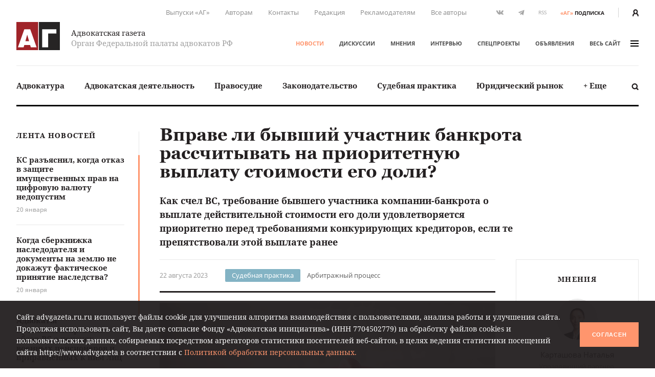

--- FILE ---
content_type: text/html; charset=UTF-8
request_url: https://www.advgazeta.ru/novosti/vprave-li-byvshiy-uchastnik-bankrota-rasschityvat-na-prioritetnuyu-vyplatu-stoimosti-ego-doli/
body_size: 23611
content:
	<!DOCTYPE html>
	<html lang="ru">
	<head>
		<meta http-equiv="Content-Type" content="text/html; charset=UTF-8" />
<link rel="canonical" href="https://www.advgazeta.ru/novosti/vprave-li-byvshiy-uchastnik-bankrota-rasschityvat-na-prioritetnuyu-vyplatu-stoimosti-ego-doli/" />
<script data-skip-moving="true">(function(w, d, n) {var cl = "bx-core";var ht = d.documentElement;var htc = ht ? ht.className : undefined;if (htc === undefined || htc.indexOf(cl) !== -1){return;}var ua = n.userAgent;if (/(iPad;)|(iPhone;)/i.test(ua)){cl += " bx-ios";}else if (/Windows/i.test(ua)){cl += ' bx-win';}else if (/Macintosh/i.test(ua)){cl += " bx-mac";}else if (/Linux/i.test(ua) && !/Android/i.test(ua)){cl += " bx-linux";}else if (/Android/i.test(ua)){cl += " bx-android";}cl += (/(ipad|iphone|android|mobile|touch)/i.test(ua) ? " bx-touch" : " bx-no-touch");cl += w.devicePixelRatio && w.devicePixelRatio >= 2? " bx-retina": " bx-no-retina";if (/AppleWebKit/.test(ua)){cl += " bx-chrome";}else if (/Opera/.test(ua)){cl += " bx-opera";}else if (/Firefox/.test(ua)){cl += " bx-firefox";}ht.className = htc ? htc + " " + cl : cl;})(window, document, navigator);</script>


<link href="/local/components/ag/news.detail/templates/.default/style.css?166255095141" type="text/css"  rel="stylesheet" />
<link href="/local/templates/main/assets/css/main.min.css?1761249586451056" type="text/css"  data-template-style="true"  rel="stylesheet" />
<link href="/local/components/ag/search.title/templates/.default/style.css?15834789041330" type="text/css"  data-template-style="true"  rel="stylesheet" />
<link href="/local/components/ag/banners.list/templates/top1280/style.css?1645784916103" type="text/css"  data-template-style="true"  rel="stylesheet" />
<link href="/local/components/ag/banners.list/templates/.default/style.css?1711574630446" type="text/css"  data-template-style="true"  rel="stylesheet" />
<link href="/local/components/ag/fz.152/templates/.default/style.css?1694783694473" type="text/css"  data-template-style="true"  rel="stylesheet" />
<link href="/local/templates/main/template_styles.css?1747656810571" type="text/css"  data-template-style="true"  rel="stylesheet" />







<meta name="viewport" content="width=device-width, initial-scale=1">
<meta property="og:type" content="article" />
<meta property="og:url" content= "https://www.advgazeta.ru/novosti/vprave-li-byvshiy-uchastnik-bankrota-rasschityvat-na-prioritetnuyu-vyplatu-stoimosti-ego-doli/" />
<meta property="og:title" content="Вправе ли бывший участник банкрота рассчитывать на приоритетную выплату стоимости его доли?" />
<meta property="og:description" content="Как счел ВС, требование бывшего участника компании-банкрота о выплате действительной стоимости его доли удовлетворяется приоритетно перед требованиями конкурирующих кредиторов, если те препятствовали этой выплате ранее" />
<meta name="twitter:card" content="summary_large_image" />
<meta name="twitter:title" content="Вправе ли бывший участник банкрота рассчитывать на приоритетную выплату стоимости его доли?" />
<meta name="twitter:description" content="Как счел ВС, требование бывшего участника компании-банкрота о выплате действительной стоимости его доли удовлетворяется приоритетно перед требованиями конкурирующих кредиторов, если те препятствовали этой выплате ранее" />
<meta property="og:image" content="https://www.advgazeta.ru/upload/iblock/adb/jvvbxt7gasfzft0g1xtcbgelz3h2wk11/vprave_li_byvshiy_uchastnik_bankrota_rasschityvat_na_prioritetnuyu_vyplatu_stoimosti_ego_doli_1.jpg" />
<meta name="twitter:image" content="https://www.advgazeta.ru/upload/iblock/adb/jvvbxt7gasfzft0g1xtcbgelz3h2wk11/vprave_li_byvshiy_uchastnik_bankrota_rasschityvat_na_prioritetnuyu_vyplatu_stoimosti_ego_doli_1.jpg" />



		<title>Вправе ли бывший участник банкрота рассчитывать на приоритетную выплату стоимости его доли?</title>
<meta name="yandex-verification" content="6cedeb1e7d4c480b" />




<!-- Google tag (gtag.js) -->
	</head>


<body class="page">
<div id="app">
	<header class="header">
		<div class="container">
			<div class="header__secondary">
				<div class="nav nav--secondary hidden-sm">
						<ul class="nav__list">
					<li class="nav__item"><a href="/pechatnaya-ag/">Выпуски «АГ»</a></li>
					<li class="nav__item"><a href="/stat-avtorom/">Авторам</a></li>
					<li class="nav__item"><a href="/kontakty/">Контакты</a></li>
					<li class="nav__item"><a href="/redaction/">Редакция</a></li>
					<li class="nav__item"><a href="/reklama/">Рекламодателям</a></li>
					<li class="nav__item"><a href="/avtory/">Все авторы</a></li>
			</ul>
				</div>
				<ul class="social-icons hidden-sm">
		
<li><a class="vk" href="https://vk.com/public28792120" target="_blank"><svg xmlns="http://www.w3.org/2000/svg" width="16" height="9" viewBox="0 0 16 9"><path
					fill="#507299" d="M13.06 5.6c.48.47.99.91 1.43 1.43.19.24.37.48.51.74.2.38.02.8-.32.83h-2.13c-.55.04-.99-.18-1.35-.55-.3-.3-.57-.62-.85-.93a2.03 2.03 0 0 0-.39-.34c-.29-.2-.54-.13-.71.17-.17.3-.2.65-.22 1-.02.5-.17.62-.68.65a5.44 5.44 0 0 1-3.04-.66 6.64 6.64 0 0 1-2.05-1.92 26 26 0 0 1-2.7-4.8C.39.84.52.64.94.62h2.08c.28.01.47.17.58.44.37.92.83 1.8 1.41 2.62.15.21.31.43.53.58.25.17.44.12.55-.16.08-.17.11-.36.12-.55.06-.64.07-1.28-.03-1.92-.06-.4-.28-.66-.68-.73-.21-.04-.18-.12-.08-.23.17-.2.33-.33.66-.33h2.4c.38.08.46.25.51.63L9 3.64c-.01.14.07.58.34.68.21.07.35-.1.48-.24A8.5 8.5 0 0 0 11.17 2c.16-.33.3-.67.44-1 .1-.26.26-.39.54-.38h2.32l.2.01c.39.07.5.24.38.62-.19.6-.56 1.1-.92 1.6-.39.53-.8 1.05-1.18 1.58-.36.5-.33.74.11 1.17z"/></svg></a></li>

<li><a class="tg" href="https://t.me/advgazeta" target="_blank"><svg xmlns="http://www.w3.org/2000/svg" width="13" height="11" viewBox="0 0 13
	11"><path d="M1.13 5.39l2.7 1 1.04 3.36c.07.21.33.3.51.15l1.5-1.22a.45.45 0 0 1 .55-.02l2.71 1.97c.18.13.45.03.5-.2L12.62.89a.32.32 0 0 0-.42-.36L1.13 4.79c-.27.1-.27.5 0 .6zm3.57.47L9.97 2.6c.1-.06.2.07.12.14L5.74 6.8a.83.83 0 0 0-.28.54l-.15 1.1c-.02.14-.23.16-.27.02l-.57-2a.54.54 0 0 1 .23-.6z"/></svg></a></li>
	<li><a class="rss" href="/rss.php">RSS</a></li></ul>
<a class="subscription-button" href="/podpiska/"><b>«АГ»</b><span>подписка</span></a>
				<div class="auth-button"><a href="/auth/">
						<svg xmlns="http://www.w3.org/2000/svg" width="12.26" height="14" viewBox="0 0 12.26 14">
							<path d="M2.27 14v-1.06a3.87 3.87 0 0 1 2.1-3.44h.09l.33.15.23.09.27.07.29.06h.22a2.32 2.32 0 0 0 .57 0h.26l.31-.07.19.01.25-.09.32-.15h.09a3.87 3.87 0 0 1 2.1 3.44V14h2.27v-1.06a6.09 6.09 0 0 0-2.68-5.06 6.21 6.21 0 0 0 1.09-3.34 4.54 4.54 0 0 0-9.08 0 6.2 6.2 0 0 0 1.19 3.34A6.09 6.09 0 0 0 0 12.94V14zM6.13 2.27A2.27 2.27 0 0 1 8.4 4.54a3.94 3.94 0 0 1-1.34 2.79 1.28 1.28 0 0 1-1.3.27 2 2 0 0 1-.51-.3 3.94 3.94 0 0 1-1.39-2.76 2.27 2.27 0 0 1 2.27-2.27z" fill="#231f20"/>
						</svg>
					</a></div>
			</div>
			<div class="header__adaptive">
				<div class="nav">
					<ul class="nav__list">
						<li class="nav__item hidden-sm"><a class="subscription-button" href="/podpiska/"><b>«АГ»</b><span>подписка</span></a></li>
						<li class="nav__item"><a class="search-button" href="javascript:;" data-toggle="search-panel" aria-controls="search-panel"><svg xmlns="http://www.w3.org/2000/svg" viewBox="0 0 15 15">
									<path d="M14.3 14.2c-.5.5-1.4.5-1.9 0l-2.3-2.3c-1 .6-2.1 1-3.3 1-3.4 0-6.2-2.8-6.2-6.2C.6 3.3 3.4.5 6.8.5 10.2.5 13 3.3 13 6.7c0 1.2-.4 2.4-1 3.3l2.3 2.3c.5.5.5 1.4 0 1.9zM6.7 2.9C4.7 2.9 3 4.5 3 6.6s1.7 3.8 3.8 3.8c2.1 0 3.8-1.7 3.8-3.8-.1-2.1-1.8-3.7-3.9-3.7z"/>
								</svg></a></li>
													<li class="nav__item"><a href="/auth/"><svg xmlns="http://www.w3.org/2000/svg" width="12.26" height="14" viewBox="0 0 12.26 14">
										<path d="M2.27 14v-1.06a3.87 3.87 0 0 1 2.1-3.44h.09l.33.15.23.09.27.07.29.06h.22a2.32 2.32 0 0 0 .57 0h.26l.31-.07.19.01.25-.09.32-.15h.09a3.87 3.87 0 0 1 2.1 3.44V14h2.27v-1.06a6.09 6.09 0 0 0-2.68-5.06 6.21 6.21 0 0 0 1.09-3.34 4.54 4.54 0 0 0-9.08 0 6.2 6.2 0 0 0 1.19 3.34A6.09 6.09 0 0 0 0 12.94V14zM6.13 2.27A2.27 2.27 0 0 1 8.4 4.54a3.94 3.94 0 0 1-1.34 2.79 1.28 1.28 0 0 1-1.3.27 2 2 0 0 1-.51-.3 3.94 3.94 0 0 1-1.39-2.76 2.27 2.27 0 0 1 2.27-2.27z" fill="#231f20"/>
									</svg></a></li>
												<li class="nav__item"><a class="menu-button" data-fancybox data-type="ajax" data-src="/ajax/menu.all.php" href="javascript:;" data-options="{&quot;baseClass&quot; : &quot;fancybox-menu&quot;, &quot;touch&quot;: false}"><span>меню</span><i class="sandwich"><i class="sandwich__line"></i><i class="sandwich__line"></i><i class="sandwich__line"></i></i></a></li>
					</ul>
				</div>
			</div>
			<div class="header__primary">
				<div class="header__logotype"><a class="logotype" href="/">
						<div class="logotype__image"><svg xmlns="http://www.w3.org/2000/svg" width="265.63" height="173.08" viewBox="0 0 265.63 173.08">
								<path fill="#a02429" d="M0 0h133.05v173.08H0z"/>
								<path fill="#262424" d="M137.58 0h128.05v173.08H137.58z"/>
								<path d="M84.65 44.51l39 111.6H88.12l-4.23-14.72H48.4l-4.08 14.72H9.44l39-111.6zm-7 73.62l-11.48-40-11 40zM244.29 44.51v26h-50.21v85.56H157.5V44.51z" fill="#fff"/>
							</svg></div>
						<div class="logotype__text">
							<div class="logotype-title">Адвокатская газета</div>
							<div class="logotype-description">Орган Федеральной палаты адвокатов РФ</div>
						</div>
					</a>
				</div>
				<div class="header__navigation">
					<div class="nav nav--primary">
							<ul class="nav__list">
					<li class="nav__item"><a href="/novosti/" class="active">Новости</a></li>
					<li class="nav__item"><a href="/diskussii/">Дискуссии</a></li>
					<li class="nav__item"><a href="/mneniya/">Мнения</a></li>
					<li class="nav__item"><a href="/intervyu/">Интервью</a></li>
					<li class="nav__item"><a href="/projects/">Спецпроекты</a></li>
					<li class="nav__item"><a href="/obiavleniya/">Объявления</a></li>
				<li class="nav__item"><a data-fancybox data-type="ajax" data-src="/ajax/menu.all.php" href="javascript:;"
		                         data-options="{&quot;baseClass&quot; : &quot;fancybox-menu&quot;, &quot;touch&quot;: false}">весь сайт<i class="sandwich"><i class="sandwich__line"></i><i class="sandwich__line"></i><i class="sandwich__line"></i></i></a></li>
	</ul>
					</div>
				</div>
			</div>
			<div class="header__categories">
				
<div class="nav nav--categories">
	<ul class="nav__list dropdown" data-dropdown-menu data-closing-time="0" data-click-open="true"
	    data-disable-hover="true" data-close-on-click-inside="false">
					<li class="nav__item"><a href="/rubric/advokatura/">Адвокатура</a>					<ul class="popover is-dropdown-submenu">
						<li class="popover-wrapper">
							<div class="popover__header"><a href="/rubric/advokatura/">
									Адвокатура									<svg xmlns="http://www.w3.org/2000/svg" width="18" height="10" viewBox="0 0 18 10">
										<path fill="#494949"
										      d="M16.57 4.1L13.02.54a.92.92 0 0 0-1.27 0 .9.9 0 0 0 0 1.26l2.31 2.31H1.86a.9.9 0 0 0 0 1.78h12.17l-.37.37-1.92 1.93a.89.89 0 0 0 .63 1.52c.23 0 .46-.08.63-.26l1.93-1.93 1.57-1.58.1-.1c.16-.15.43-.41.43-.84 0-.44-.25-.7-.46-.9z"/>
									</svg>
								</a></div>
							<div class="popover__main">
								<div class="nav">
									<ul class="nav__list">
																					<li class="nav__item"><a
													href="/rubric/pravovye-voprosy-statusa-advokata/">Правовые вопросы статуса адвоката</a></li>
																					<li class="nav__item"><a
													href="/rubric/zashchita-prav-advokatov/">Защита прав адвокатов</a></li>
																					<li class="nav__item"><a
													href="/rubric/povyshenie-kvalifikatsii/">Повышение квалификации</a></li>
																					<li class="nav__item"><a
													href="/rubric/stazher-advokata/">Стажер адвоката</a></li>
																					<li class="nav__item"><a
													href="/rubric/advokatura-gosudarstvo-obshchestvo/">Адвокатура, государство, общество</a></li>
																					<li class="nav__item"><a
													href="/rubric/advokatura-i-smi/">Адвокатура и СМИ</a></li>
																					<li class="nav__item"><a
													href="/rubric/mezhdunarodnaya-deyatelnost/">Международная деятельность</a></li>
																					<li class="nav__item"><a
													href="/rubric/zarubezhnaya-advokatura/">Зарубежная адвокатура</a></li>
										</ul><ul class="nav__list">											<li class="nav__item"><a
													href="/rubric/advokatskiy-dosug/">Адвокатский досуг</a></li>
																			</ul>
								</div>
																	<div class="module module-release">
										<div class="module__content">
											<div class="release"><a class="release__media"
											                        href="/pechatnaya-ag/450/"><img
														src="/upload/iblock/63e/l742gopll6gjrdw5oh3awe316ppi5rhz/ag_01_2026_small.jpg"
														alt="Адвокатская газета № 1 (450)"></a>
												<div class="release__caption"><a href="/pechatnaya-ag/450/">Свежий
														выпуск</a></div>
												<div class="release__number"><a
														href="/pechatnaya-ag/450/"><nobr>№ 1 (450) 1-15 января 2026 г.</nobr></a>
												</div>
												<a class="btn" href="/pechatnaya-ag/buy/#journal=450">Купить номер</a><br>
												<a class="subscription-button" href="/podpiska/"><b>«АГ»</b> <span>подписка</span></a>
											</div>
										</div>
									</div>
															</div>
						</li>
					</ul>
					</li>
					<li class="nav__item"><a href="/rubric/advokatskaya-deyatelnost/">Адвокатская деятельность</a>					<ul class="popover is-dropdown-submenu">
						<li class="popover-wrapper">
							<div class="popover__header"><a href="/rubric/advokatskaya-deyatelnost/">
									Адвокатская деятельность									<svg xmlns="http://www.w3.org/2000/svg" width="18" height="10" viewBox="0 0 18 10">
										<path fill="#494949"
										      d="M16.57 4.1L13.02.54a.92.92 0 0 0-1.27 0 .9.9 0 0 0 0 1.26l2.31 2.31H1.86a.9.9 0 0 0 0 1.78h12.17l-.37.37-1.92 1.93a.89.89 0 0 0 .63 1.52c.23 0 .46-.08.63-.26l1.93-1.93 1.57-1.58.1-.1c.16-.15.43-.41.43-.84 0-.44-.25-.7-.46-.9z"/>
									</svg>
								</a></div>
							<div class="popover__main">
								<div class="nav">
									<ul class="nav__list">
																					<li class="nav__item"><a
													href="/rubric/metodika-advokatskoy-deyatelnosti/">Методика адвокатской деятельности</a></li>
																					<li class="nav__item"><a
													href="/rubric/standarty-advokatskoy-deyatelnosti/">Стандарты адвокатской деятельности</a></li>
																					<li class="nav__item"><a
													href="/rubric/uchastie-v-sudoproizvodstve-po-naznacheniyu/">Участие в судопроизводстве по назначению</a></li>
																					<li class="nav__item"><a
													href="/rubric/besplatnaya-yuridicheskaya-pomoshch-i-pro-bono/">Бесплатная юридическая помощь и pro bono</a></li>
																					<li class="nav__item"><a
													href="/rubric/professionalnaya-etika/">Профессиональная этика</a></li>
																			</ul>
								</div>
																	<div class="module module-release">
										<div class="module__content">
											<div class="release"><a class="release__media"
											                        href="/pechatnaya-ag/450/"><img
														src="/upload/iblock/63e/l742gopll6gjrdw5oh3awe316ppi5rhz/ag_01_2026_small.jpg"
														alt="Адвокатская газета № 1 (450)"></a>
												<div class="release__caption"><a href="/pechatnaya-ag/450/">Свежий
														выпуск</a></div>
												<div class="release__number"><a
														href="/pechatnaya-ag/450/"><nobr>№ 1 (450) 1-15 января 2026 г.</nobr></a>
												</div>
												<a class="btn" href="/pechatnaya-ag/buy/#journal=450">Купить номер</a><br>
												<a class="subscription-button" href="/podpiska/"><b>«АГ»</b> <span>подписка</span></a>
											</div>
										</div>
									</div>
															</div>
						</li>
					</ul>
					</li>
					<li class="nav__item"><a href="/rubric/pravosudie/">Правосудие</a></li>
					<li class="nav__item"><a href="/rubric/zakonodatelstvo/">Законодательство</a>					<ul class="popover is-dropdown-submenu">
						<li class="popover-wrapper">
							<div class="popover__header"><a href="/rubric/zakonodatelstvo/">
									Законодательство									<svg xmlns="http://www.w3.org/2000/svg" width="18" height="10" viewBox="0 0 18 10">
										<path fill="#494949"
										      d="M16.57 4.1L13.02.54a.92.92 0 0 0-1.27 0 .9.9 0 0 0 0 1.26l2.31 2.31H1.86a.9.9 0 0 0 0 1.78h12.17l-.37.37-1.92 1.93a.89.89 0 0 0 .63 1.52c.23 0 .46-.08.63-.26l1.93-1.93 1.57-1.58.1-.1c.16-.15.43-.41.43-.84 0-.44-.25-.7-.46-.9z"/>
									</svg>
								</a></div>
							<div class="popover__main">
								<div class="nav">
									<ul class="nav__list">
																					<li class="nav__item"><a
													href="/rubric/kommentarii-zakonodatelstva-konstitutsionnoe-pravo/">Конституционное право</a></li>
																					<li class="nav__item"><a
													href="/rubric/kommentarii-zakonodatelstva-ugolovnoe-pravo-i-protsess/">Уголовное право и процесс</a></li>
																					<li class="nav__item"><a
													href="/rubric/grazhdanskoe-pravo-i-protsess/">Гражданское право и процесс</a></li>
																					<li class="nav__item"><a
													href="/rubric/intellektualnaya-sobstvennost/">Право интеллектуальной собственности</a></li>
																					<li class="nav__item"><a
													href="/rubric/kommentarii-zakonodatelstva-arbitrazhnoe-pravo-i-protsess/">Арбитражный процесс</a></li>
																					<li class="nav__item"><a
													href="/rubric/proizvodstvo-po-delam-administrativnykh-pravonarusheniy/">Производство по делам об административных правонарушениях</a></li>
																					<li class="nav__item"><a
													href="/rubric/administrativnoe-sudoproizvodstvo/">Административное судопроизводство</a></li>
																					<li class="nav__item"><a
													href="/rubric/kommentarii-zakonodatelstva-treteyskoe-razbiratelstvo/">Третейское разбирательство</a></li>
										</ul><ul class="nav__list">											<li class="nav__item"><a
													href="/rubric/nalogovoe-pravo/">Налоговое право</a></li>
																					<li class="nav__item"><a
													href="/rubric/semeynoe-pravo/">Семейное право</a></li>
																					<li class="nav__item"><a
													href="/rubric/trudovoe-pravo/">Трудовое право</a></li>
																					<li class="nav__item"><a
													href="/rubric/strakhovoe-pravo/">Страховое право</a></li>
																					<li class="nav__item"><a
													href="/rubric/internet-pravo/">Интернет-право</a></li>
																					<li class="nav__item"><a
													href="/rubric/zemelnoe-pravo/">Земельное право</a></li>
																					<li class="nav__item"><a
													href="/rubric/ugolovno-ispolnitelnoe-pravo/">Уголовно-исполнительное право</a></li>
																					<li class="nav__item"><a
													href="/rubric/ispolnitelnoe-proizvodstvo/">Исполнительное производство</a></li>
										</ul><ul class="nav__list">											<li class="nav__item"><a
													href="/rubric/zhilishchnoe-pravo/">Жилищное право</a></li>
																					<li class="nav__item"><a
													href="/rubric/byudzhetnoe-pravo/">Бюджетное право</a></li>
																					<li class="nav__item"><a
													href="/rubric/tamozhennoe-pravo/">Таможенное право</a></li>
																					<li class="nav__item"><a
													href="/rubric/gradostroitelnoe-pravo/">Градостроительное право</a></li>
																					<li class="nav__item"><a
													href="/rubric/transportnoe-pravo-morskoe-vozdushnoe-vnutrennie-vodnye-puti/">Транспортное право</a></li>
																					<li class="nav__item"><a
													href="/rubric/prirodookhranitelnoe-pravo/">Природоохранное право</a></li>
																					<li class="nav__item"><a
													href="/rubric/proizvodstvo-ekspertizy/">Производство экспертизы</a></li>
																					<li class="nav__item"><a
													href="/rubric/meditsinskoe-pravo/">Медицинское право</a></li>
										</ul><ul class="nav__list">											<li class="nav__item"><a
													href="/rubric/mezhdunarodnoe-pravo/">Международное право</a></li>
																					<li class="nav__item"><a
													href="/rubric/migratsionnoe-pravo/">Миграционное право</a></li>
																					<li class="nav__item"><a
													href="/rubric/o-reklame/">О рекламе</a></li>
																					<li class="nav__item"><a
													href="/rubric/korporativnoe-pravo/">Корпоративное право</a></li>
																			</ul>
								</div>
																	<div class="module module-release">
										<div class="module__content">
											<div class="release"><a class="release__media"
											                        href="/pechatnaya-ag/450/"><img
														src="/upload/iblock/63e/l742gopll6gjrdw5oh3awe316ppi5rhz/ag_01_2026_small.jpg"
														alt="Адвокатская газета № 1 (450)"></a>
												<div class="release__caption"><a href="/pechatnaya-ag/450/">Свежий
														выпуск</a></div>
												<div class="release__number"><a
														href="/pechatnaya-ag/450/"><nobr>№ 1 (450) 1-15 января 2026 г.</nobr></a>
												</div>
												<a class="btn" href="/pechatnaya-ag/buy/#journal=450">Купить номер</a><br>
												<a class="subscription-button" href="/podpiska/"><b>«АГ»</b> <span>подписка</span></a>
											</div>
										</div>
									</div>
															</div>
						</li>
					</ul>
					</li>
					<li class="nav__item"><a href="/rubric/sudebnaya-praktika/">Судебная практика</a>					<ul class="popover is-dropdown-submenu">
						<li class="popover-wrapper">
							<div class="popover__header"><a href="/rubric/sudebnaya-praktika/">
									Судебная практика									<svg xmlns="http://www.w3.org/2000/svg" width="18" height="10" viewBox="0 0 18 10">
										<path fill="#494949"
										      d="M16.57 4.1L13.02.54a.92.92 0 0 0-1.27 0 .9.9 0 0 0 0 1.26l2.31 2.31H1.86a.9.9 0 0 0 0 1.78h12.17l-.37.37-1.92 1.93a.89.89 0 0 0 .63 1.52c.23 0 .46-.08.63-.26l1.93-1.93 1.57-1.58.1-.1c.16-.15.43-.41.43-.84 0-.44-.25-.7-.46-.9z"/>
									</svg>
								</a></div>
							<div class="popover__main">
								<div class="nav">
									<ul class="nav__list">
																					<li class="nav__item"><a
													href="/rubric/sudebnaya-praktika-konstitutsionnoe-pravo/">Конституционное право</a></li>
																					<li class="nav__item"><a
													href="/rubric/sudebnaya-praktika-ugolovnoe-pravo-i-protsess/">Уголовное право и процесс</a></li>
																					<li class="nav__item"><a
													href="/rubric/sudebnaya-praktika-grazhdanskoe-pravo-i-protsess/">Гражданское право и процесс</a></li>
																					<li class="nav__item"><a
													href="/rubric/sudebnaya-praktika-pravo-intellektualnoy-sobstvennosti/">Право интеллектуальной собственности</a></li>
																					<li class="nav__item"><a
													href="/rubric/sudebnaya-praktika-arbitrazhnoe-pravo-i-protsess/">Арбитражный процесс</a></li>
																					<li class="nav__item"><a
													href="/rubric/sudebnaya-praktika-proizvodstvo-po-delam-administrativnykh-pravonarusheniy/">Производство по делам об административных правонарушениях</a></li>
																					<li class="nav__item"><a
													href="/rubric/sudebnaya-praktika-administrativnoe-sudoproizvodstvo/">Административное судопроизводство</a></li>
																					<li class="nav__item"><a
													href="/rubric/sudebnaya-praktika-treteyskoe-razbiratelstvo/">Третейское разбирательство</a></li>
										</ul><ul class="nav__list">											<li class="nav__item"><a
													href="/rubric/sudebnaya-praktika-nalogovoe-pravo/">Налоговое право</a></li>
																					<li class="nav__item"><a
													href="/rubric/sudebnaya-praktika-semeynoe-pravo/">Семейное право</a></li>
																					<li class="nav__item"><a
													href="/rubric/sudebnaya-praktika-trudovoe-pravo/">Трудовое право</a></li>
																					<li class="nav__item"><a
													href="/rubric/sudebnaya-praktika-strakhovoe-pravo/">Страховое право</a></li>
																					<li class="nav__item"><a
													href="/rubric/sudebnaya-praktika-internet-pravo/">Интернет-право</a></li>
																					<li class="nav__item"><a
													href="/rubric/sudebnaya-praktika-zemelnoe-pravo/">Земельное право</a></li>
																					<li class="nav__item"><a
													href="/rubric/sudebnaya-praktika-ugolovno-ispolnitelnoe-pravo/">Уголовно-исполнительное право</a></li>
																					<li class="nav__item"><a
													href="/rubric/sudebnaya-praktika-ispolnitelnoe-proizvodstvo/">Исполнительное производство</a></li>
										</ul><ul class="nav__list">											<li class="nav__item"><a
													href="/rubric/sudebnaya-praktika-zhilishchnoe-pravo/">Жилищное право</a></li>
																					<li class="nav__item"><a
													href="/rubric/sudebnaya-praktika-byudzhetnoe-pravo/">Бюджетное право</a></li>
																					<li class="nav__item"><a
													href="/rubric/sudebnaya-praktika-tamozhennoe-pravo/">Таможенное право</a></li>
																					<li class="nav__item"><a
													href="/rubric/sudebnaya-praktika-gradostroitelnoe-pravo/">Градостроительное право</a></li>
																					<li class="nav__item"><a
													href="/rubric/sudebnaya-praktika-transportnoe-pravo/">Транспортное право</a></li>
																					<li class="nav__item"><a
													href="/rubric/sudebnaya-praktika-prirodookhranitelnoe-pravo/">Природоохранное право</a></li>
																					<li class="nav__item"><a
													href="/rubric/sudebnaya-praktika-proizvodstvo-ekspertizy/">Производство экспертизы</a></li>
																					<li class="nav__item"><a
													href="/rubric/sudebnaya-praktika-meditsinskoe-pravo/">Медицинское право</a></li>
										</ul><ul class="nav__list">											<li class="nav__item"><a
													href="/rubric/sudebnaya-praktika-mezhdunarodnoe-pravo/">Международное право</a></li>
																					<li class="nav__item"><a
													href="/rubric/sudebnaya-praktika-migratsionnoe-pravo/">Миграционное право</a></li>
																					<li class="nav__item"><a
													href="/rubric/sudebnaya-praktika-o-reklame/">О рекламе</a></li>
																					<li class="nav__item"><a
													href="/rubric/sudebnaya-praktika-korporativnoe-pravo/">Корпоративное право</a></li>
																			</ul>
								</div>
																	<div class="module module-release">
										<div class="module__content">
											<div class="release"><a class="release__media"
											                        href="/pechatnaya-ag/450/"><img
														src="/upload/iblock/63e/l742gopll6gjrdw5oh3awe316ppi5rhz/ag_01_2026_small.jpg"
														alt="Адвокатская газета № 1 (450)"></a>
												<div class="release__caption"><a href="/pechatnaya-ag/450/">Свежий
														выпуск</a></div>
												<div class="release__number"><a
														href="/pechatnaya-ag/450/"><nobr>№ 1 (450) 1-15 января 2026 г.</nobr></a>
												</div>
												<a class="btn" href="/pechatnaya-ag/buy/#journal=450">Купить номер</a><br>
												<a class="subscription-button" href="/podpiska/"><b>«АГ»</b> <span>подписка</span></a>
											</div>
										</div>
									</div>
															</div>
						</li>
					</ul>
					</li>
					<li class="nav__item"><a href="/rubric/yuridicheskiy-rynok/">Юридический рынок</a></li>
					<li class="nav__item"><a href="#">+ Еще</a>
				<ul class="popover is-dropdown-submenu">
					<li class="popover-wrapper">
						<div class="popover__main">
							<div class="nav">
								<ul class="nav__list">
																			<li class="nav__item"><a
												href="/rubric/legal-tech/">Legal tech</a>
										</li>
																			<li class="nav__item"><a
												href="/rubric/istoriya-advokatury/">История адвокатуры</a>
										</li>
																			<li class="nav__item"><a
												href="/rubric/yuridicheskaya-nauka/">Юридическая наука</a>
										</li>
																			<li class="nav__item"><a
												href="/rubric/yuridicheskoe-obrazovanie/">Юридическое образование</a>
										</li>
																	</ul>
							</div>
						</div>
					</li>
				</ul>
			</li>
			</ul>
	<a class="search-button" href="javascript:;" data-toggle="search-panel" aria-controls="search-panel">
		<svg xmlns="http://www.w3.org/2000/svg" viewBox="0 0 15 15">
			<path
				d="M14.3 14.2c-.5.5-1.4.5-1.9 0l-2.3-2.3c-1 .6-2.1 1-3.3 1-3.4 0-6.2-2.8-6.2-6.2C.6 3.3 3.4.5 6.8.5 10.2.5 13 3.3 13 6.7c0 1.2-.4 2.4-1 3.3l2.3 2.3c.5.5.5 1.4 0 1.9zM6.7 2.9C4.7 2.9 3 4.5 3 6.6s1.7 3.8 3.8 3.8c2.1 0 3.8-1.7 3.8-3.8-.1-2.1-1.8-3.7-3.9-3.7z"/>
		</svg>
	</a>
</div>
				<section class="search-panel">
					<div class="search-panel__wrapper" id="search-panel" data-toggler data-closable="fade-out" data-animate="slide-in-up fade-out">
						<form class="form search-form" action="/search/" method="GET" data-abide novalidate>
							<div class="form__content">
								<div class="form-field">
									<div class="form-input">
										<input class="clearable" id="search-panel-input" type="text" name="q" value=""
										       placeholder="Введите поисковой запрос" required>
									</div>
																		<button type="submit"><svg xmlns="http://www.w3.org/2000/svg" viewBox="0 0 15 15">
											<path d="M14.3 14.2c-.5.5-1.4.5-1.9 0l-2.3-2.3c-1 .6-2.1 1-3.3 1-3.4 0-6.2-2.8-6.2-6.2C.6 3.3 3.4.5 6.8.5 10.2.5 13 3.3 13 6.7c0 1.2-.4 2.4-1 3.3l2.3 2.3c.5.5.5 1.4 0 1.9zM6.7 2.9C4.7 2.9 3 4.5 3 6.6s1.7 3.8 3.8 3.8c2.1 0 3.8-1.7 3.8-3.8-.1-2.1-1.8-3.7-3.9-3.7z"/>
										</svg>
									</button>
								</div>
							</div>
						</form><a class="close-button" href="javascript:;" data-close>&times;</a>
					</div>
				</section>
			</div>
		</div>
			</header>

	


	<main class="main">
				<div class="container">
					<aside class="aside leftside">
				<div class="aside-content">
		<div class="module module-newslist">
		<div class="module__title"><a href="/novosti/">Лента новостей</a></div>
		<div class="module__content mCustomScrollbar">
			<ul class="news-list news-list--with-divider">
									<li class="news-list__item"><a class="news-list-item" href="/novosti/ks-razyasnil-kogda-otkaz-v-zashchite-imushchestvennykh-prav-na-tsifrovuyu-valyutu-nedopustim/">
							<div class="news-list-item__title">КС разъяснил, когда отказ в защите имущественных прав на цифровую валюту недопустим</div>
							<div class="news-list-item__date">20 января</div>
						</a></li>
									<li class="news-list__item"><a class="news-list-item" href="/novosti/kogda-sberknizhka-nasledodatelya-i-dokumenty-na-zemlyu-ne-dokazhut-fakticheskoe-prinyatie-nasledstva/">
							<div class="news-list-item__title">Когда сберкнижка наследодателя и документы на землю не докажут фактическое принятие наследства?</div>
							<div class="news-list-item__date">20 января</div>
						</a></li>
									<li class="news-list__item"><a class="news-list-item" href="/novosti/advokaty-prokommentirovali-obzor-vs-o-pensiyakh-voennykh-pensionerov-i-priravnennykh-k-nim-lits/">
							<div class="news-list-item__title">Адвокаты прокомментировали обзор ВС о пенсиях военных пенсионеров и приравненных к ним лиц</div>
							<div class="news-list-item__date">20 января</div>
						</a></li>
									<li class="news-list__item"><a class="news-list-item" href="/novosti/apellyatsionnyy-sud-ukazal-na-nedopustimost-zanizheniya-oplaty-voznagrazhdeniya-zashchitniku-po-naznacheniyu/">
							<div class="news-list-item__title">Апелляционный суд указал на недопустимость занижения оплаты вознаграждения защитнику по назначению</div>
							<div class="news-list-item__date">20 января</div>
						</a></li>
									<li class="news-list__item"><a class="news-list-item" href="/novosti/minfin-rossii-predlozhil-priostanavlivat-srok-davnosti-po-nalogovym-prestupleniyam/">
							<div class="news-list-item__title">Минфин России предложил приостанавливать срок давности по налоговым преступлениям</div>
							<div class="news-list-item__date">19 января</div>
						</a></li>
									<li class="news-list__item"><a class="news-list-item" href="/novosti/ks-otklonil-zhalobu-na-normu-perechislyayushchuyu-osnovaniya-dlya-prekrashcheniya-braka/">
							<div class="news-list-item__title">КС отклонил жалобу на норму, перечисляющую основания для прекращения брака</div>
							<div class="news-list-item__date">19 января</div>
						</a></li>
									<li class="news-list__item"><a class="news-list-item" href="/novosti/vyvod-tamozhni-o-nedostovernoy-stoimosti-vvezennogo-dlya-lichnogo-ispolzovaniya-ts-dolzhen-byt-motivirovan/">
							<div class="news-list-item__title">Вывод таможни о недостоверной стоимости ввезенного для личного использования ТС должен быть мотивирован</div>
							<div class="news-list-item__date">19 января</div>
						</a></li>
									<li class="news-list__item"><a class="news-list-item" href="/novosti/nedelya-ag-16-yanvarya-2026-g/">
							<div class="news-list-item__title">Неделя «АГ» (16 января 2026 г.)</div>
							<div class="news-list-item__date">16 января</div>
						</a></li>
									<li class="news-list__item"><a class="news-list-item" href="/novosti/vs-napomnil-chto-soobshchenie-lozhnykh-svedeniy-o-svoystvakh-obekta-strakhovaniya-vlechet-otkaz-v-vyplate/">
							<div class="news-list-item__title">ВС напомнил, что сообщение ложных сведений о свойствах объекта страхования влечет отказ в выплате</div>
							<div class="news-list-item__date">16 января</div>
						</a></li>
									<li class="news-list__item"><a class="news-list-item" href="/novosti/ks-ustranil-proizvolnoe-opredelenie-nalogooblagaemogo-dokhoda-pri-mene-nedvizhimosti/">
							<div class="news-list-item__title">КС устранил произвольное определение налогооблагаемого дохода при мене недвижимости</div>
							<div class="news-list-item__date">16 января</div>
						</a></li>
									<li class="news-list__item"><a class="news-list-item" href="/novosti/vs-priznal-pts-obyazatelnym-dlya-peregona-avtomobiley-kuplennykh-dlya-pereprodazhi/">
							<div class="news-list-item__title">ВС признал ПТС обязательным для перегона автомобилей, купленных для перепродажи</div>
							<div class="news-list-item__date">16 января</div>
						</a></li>
									<li class="news-list__item"><a class="news-list-item" href="/novosti/uvelicheny-shtrafy-za-navyazyvanie-potrebitelyu-dopolnitelnykh-tovarov-rabot-ili-uslug/">
							<div class="news-list-item__title">Увеличены штрафы за навязывание потребителю дополнительных товаров, работ или услуг</div>
							<div class="news-list-item__date">16 января</div>
						</a></li>
									<li class="news-list__item"><a class="news-list-item" href="/novosti/nedopustimo-trebovanie-snosa-obekta-v-forme-iska-o-vozvrate-arendovannogo-zemelnogo-uchastka/">
							<div class="news-list-item__title">Недопустимо требование сноса объекта в форме иска о возврате арендованного земельного участка</div>
							<div class="news-list-item__date">15 января</div>
						</a></li>
							</ul>
			<a class="btn" href="/novosti/">Все новости</a>
		</div>
	</div>
	<div class="module subscribe-link subscribe-link--secondary">
		<div class="module__title"><svg xmlns="http://www.w3.org/2000/svg" xmlns:xlink="http://www.w3.org/1999/xlink" width="28" height="21" viewBox="0 0 28 21">
				<image width="28" height="21" xlink:href="[data-uri]"/>
			</svg>
		</div>
		<div class="module__content"><a href="/subscribe/">Оформить подписку на новости</a></div>
	</div>
	</div>
			</aside>
							<div class="article-wrapper">
			<header class="article-header">
				<article class="article">
										<h1>Вправе ли бывший участник банкрота рассчитывать на приоритетную выплату стоимости его доли?</h1>
					<div class="article-summary">Как счел ВС, требование бывшего участника компании-банкрота о выплате действительной стоимости его доли удовлетворяется приоритетно перед требованиями конкурирующих кредиторов, если те препятствовали этой выплате ранее</div>									</article>
			</header>
			<div class="article-container">
				<article class="article content">
			
<div class="js-material-container">
	<div class="js-material-item" data-url="/novosti/vprave-li-byvshiy-uchastnik-bankrota-rasschityvat-na-prioritetnuyu-vyplatu-stoimosti-ego-doli/">
	
	<div class="block">
		<div class="article-info underlined">
			<div class="article-date">22 августа 2023</div>
							<div class="pills"><a class="pill pill-third" href="/rubric/sudebnaya-praktika/">Судебная практика</a><a class="pill" href="/rubric/sudebnaya-praktika-arbitrazhnoe-pravo-i-protsess/">Арбитражный процесс</a></div>
					</div>
							<div class="article-slider image-slider">
				<div class="swiper-container">
					<div class="swiper-wrapper">
													<div class="swiper-slide">
								<div class="article-image">
									<div class="article-image__image"><img src="/upload/iblock/adb/jvvbxt7gasfzft0g1xtcbgelz3h2wk11/vprave_li_byvshiy_uchastnik_bankrota_rasschityvat_na_prioritetnuyu_vyplatu_stoimosti_ego_doli_1.jpg"></div>
								</div>
							</div>
											</div>
									</div>
															<div class="article-image-title">Фотобанк Freepik/@freepik</div>
												</div>
			</div>
	<div class="block">
					<div class="article-summary">По мнению одного из экспертов «АГ», Верховный Суд продолжает формировать и уточнять судебную практику по делам о субординации требований кредиторов, развивая положения, сформулированные в соответствующем обзоре судебной практики. Другой полагает, что этот судебный акт развивает практику установления «подочередей», неизвестных Закону о банкротстве.</div>
							<div class="article-content"><p>
	 Верховный Суд 10 августа вынес <a href="https://kad.arbitr.ru/Document/Pdf/64ec8c00-9cb5-4705-ba4a-a714ab7d509a/c749df4d-42ab-4735-baa0-0ce4a6bf1f3f/A40-23687-2017_20230810_Opredelenie.pdf?isAddStamp=True" target="_blank">Определение</a>
	№ 305-ЭС19-22252 (4) по <a href="https://kad.arbitr.ru/Kad/Card?number=%D0%9040-23687%2F2017" target="_blank">делу</a>
	№ А40-23687/2017, в котором он разъяснил порядок выплаты стоимости доли бывшему участнику общества-банкрота, которому стоимость доли не была выплачена, несмотря на решение суда о присуждении таковой.
</p>
<p>
	Адетунжи Бамгбала наряду с иными лицами являлся участником ООО «Фетикор», но в конце 2013 г. он вышел из состава общества. В апреле 2016 г. суд вынес <a href="https://kad.arbitr.ru/Document/Pdf/f8f91251-794f-4d1e-93c4-a1d8d7e25ada/b1f5e7f1-cbe0-4493-ab67-0f0df6dbee78/A41-47571-2014_20160422_Reshenija_i_postanovlenija.pdf?isAddStamp=True" target="_blank">решение</a> по <a href="https://kad.arbitr.ru/Card/f8f91251-794f-4d1e-93c4-a1d8d7e25ada" target="_blank">делу</a> № А41-47571/2014, которым с общества в пользу бывшего участника было взыскано свыше 58 млн руб. действительной стоимости его доли и 200 тыс. руб. расходов на оплату госпошлины, которое не было исполнено до настоящего времени.
</p>
<p>
	В 2017 г. в отношении общества «Фетикор» было возбуждено дело о банкротстве, а в 2019 г. оно было признано несостоятельным, и было открыто конкурсное производство. Общий размер задолженности, включенной в реестр требований кредиторов, составил почти 39 млн руб. Согласно сведениям, полученным от конкурсного управляющего, после завершения расчетов с кредиторами должника остались 116 млн руб.
</p>
<p>
	В сентябре 2021 г. Адетунжи Бамгбала заключил с Романом Вязовцом соглашение об уступке права требования к должнику на ранее взысканную судом денежную сумму. Далее конкурсный управляющий перечислил цессионарию 7 млн руб., но оставшаяся задолженность не была погашена, что послужило основанием для его обращения в суд с заявлением о разрешении разногласий в части определения размера выплачиваемых ему денежных средств.
</p>
<p>
	Первая инстанция отказала в удовлетворении заявления, с чем согласились апелляция и кассация. Суды сочли, что требование Адетунжи Бамгбала, а впоследствии – Романа Вязовца, вытекает из участия в уставном капитале должника и подлежит погашению в порядке, установленном ст. 148 Закона о банкротстве в рамках распределения ликвидационной квоты наравне с иными участниками должника. Суды также отметили, что выход участника из состава участников ООО независимо от периода такого выхода не приводит к тому, что ранее вышедший участник получает большую гарантию по сравнению с остальными участниками должника при распределении имущества, оставшегося после удовлетворения требований кредиторов. Они добавили, что действующее законодательство предусматривает пропорциональный принцип распределения имущества и денежных средств должника между его участниками, включая вышедших.
</p>
<p>
	Рассмотрев дело по кассационной жалобе Романа Вязовца, Судебная коллегия по экономическим спорам Верховного Суда РФ напомнила, что оставшееся после расчета с кредиторами имущество должника передается его участникам в порядке распределения ликвидационной квоты. По общему правилу такое распределение происходит между действующими участниками организации-банкрота. При этом нередки случаи, когда кто-либо из участников вышел из общества до банкротства последнего, на основании чего у него возникает требование к юрлицу о выплате действительной стоимости доли (ст. 23 и 26 Закона об ООО). Законом о банкротстве напрямую не урегулирован порядок удовлетворения требования о выплате действительной стоимости доли, однако такое требование, имеющее корпоративную природу, не может конкурировать с требованиями кредиторов, включенных в реестр.
</p>

	<a class="article-insert pull-left" href="/novosti/prezidium-vs-obobshchil-praktiku-po-subordinatsii-trebovaniy-kreditorov/"><div class="article-insert__readmore">Читайте также</div><div class="article-insert__info"><div class="article-insert__title">ВС обобщил практику по субординации требований кредиторов</div><div class="article-insert__summary">Обзор судебной практики разрешения споров, связанных с установлением в процедурах банкротства требований контролирующих должника и аффилированных с ним лиц содержит 14 правовых позиций <br />
</div><div class="article-insert__date">05 февраля 2020 <span class="comment">Новости</span></div></div></a>

<p>
	«Определяя соотношение между распределением ликвидационной квоты и выплатой действительной стоимости доли, следует проанализировать порядок и период возникновения такого требования. В случае если выход был осуществлен участником на стадии возникновения у общества признаков имущественного кризиса или объективного банкротства, необходимо исходить из того, что требования вышедшего участника подлежат удовлетворению наравне с требованиями оставшихся в обществе лиц, – отмечается в определении. – Если выход осуществлен участником до возникновения признаков неплатежеспособности общества, то его требование подлежит удовлетворению до распределения ликвидационной квоты между оставшимися участниками, однако после требований лиц, указанных в п. 3.1 <a href="https://www.vsrf.ru/documents/all/28682/" target="_blank">Обзора</a> судебной практики разрешения споров, связанных с установлением в процедурах банкротства требований контролирующих должника и аффилированных с ним лиц, утвержденного Президиумом ВС РФ 29 января 2020 г.».
</p>
<p>
	ВС добавил, что суд, реализуя цели банкротства, с одной стороны, должен способствовать удовлетворению требований кредиторов в установленной очередности, без нарушения прав лиц, имеющих приоритет (субординированные кредиторы), а с другой – не допускать преимущественного или пропорционального удовлетворения требований кредиторов, вследствие недобросовестных действий которых право другого кредитора на получение причитающегося ограничено или стало невозможным. Установив, что оставшиеся участники самостоятельно или через исполнительные органы общества недобросовестно уклонялись от выплаты действительной стоимости доли, суд вправе признать требование вышедшего участника подлежащим удовлетворению приоритетно перед конкурирующими кредиторами, совершившими недобросовестные действия. Кроме того, вышедшему участнику в подобной ситуации должен быть предоставлен комплекс полномочий, предусмотренных п. 14 вышеуказанного обзора, в целях обеспечения эффективной защиты его прав и соблюдения баланса между его интересами и интересами иных лиц, участвующих в деле о банкротстве.
</p>
<p>
	В настоящем обособленном споре, заметил Суд, требования вышедших участников на получение действительной стоимости доли были подтверждены судебными актами. Так, вступившим в законную силу решением суда по <a href="https://kad.arbitr.ru/Card/f8f91251-794f-4d1e-93c4-a1d8d7e25ada" target="_blank">делу</a> № А41-47571/14 с должника в пользу Адетунжи Бамгбала было взыскано свыше 58 млн руб. действительной стоимости, в пользу В. – свыше 39 млн руб., в пользу Р. – свыше 171 млн руб. При разрешении этого спора суды исходили из того, что право участника выйти из ООО и обязанность общества выплатить ему действительную стоимость доли установлена уставом этой организации. Стоимость доли, принадлежащей Адетунжи Бамгбала, была определена в результате судебной экспертизы, а обстоятельств, препятствующих выплате ему действительной стоимости доли не было выявлено, заметил ВС.
</p>
<p>
	Обращаясь с заявлением о разрешении разногласий в части определения размера подлежащих выплате денежных средств, Адетунжи Бамгбала и впоследствии заменивший его Роман Вязовец приводили доводы о том, что оставшиеся после выхода Бамгбала участники общества (в том числе и те, которые вышли позже) препятствовали в получении им действительной стоимости доли, несмотря на наличие у общества такой возможности. «Доводы Адетунжи Бамгбалы (Романа Вязовца) о наличии препятствий со стороны оставшихся участников в получении им действительной стоимости доли оставлены судами без проверки и оценки, в связи с чем выводы судов о пропорциональном распределении ликвидационной квоты между участниками общества (включая вышедших) являются преждевременными», – счел ВС, который отменил судебные акты нижестоящих инстанций и вернул дело на новое рассмотрение.
</p>
<p>
	Руководитель арбитражной практики и банкротства КА г. Москвы «Правовик-К» Марина Марченко отметила, что Верховный Суд продолжает формировать и уточнять судебную практику по делам о субординации требований кредиторов, далее развивая положения, сформулированные в соответствующем обзоре его судебной практики. «На примере этого дела ВС поддержал ранее выработанный механизм защиты независимых кредиторов перед контролирующими должника лицами, расширив его действие теперь уже на участников общества. Отправляя дело на новое рассмотрение, Суд предписал суду глубже проанализировать обстоятельства банкротства должника и тем самым определить субординацию требований между бывшим и нынешними участниками компании-банкрота», – пояснила она.
</p>
<p>
	По словам эксперта, основные критерии субординации и приоритетности одних требований над другими соответствуют ранее сформулированной тенденции. «Это, во-первых, причастность бывшего и нынешних участников к фактическому их участию в контроле над деятельностью компании-банкрота (контролирующие должника лица), а по сути, причастность к доведению компании до банкротства. На такую причастность могут указывать порядок и период выхода участника из общества, до или после возникновения признаков банкротства. А во-вторых, также важным критерием остается оценка действий (бездействия) на предмет добросовестности. В рассматриваемом случае это установление фактов создания препятствий нынешними участниками в выплате действительной стоимости доли вышедшему участнику при наличии возможности такой выплаты. Этот судебный акт отвечает общему вектору субординации требований в правоприменительной практике, который сводится к понижению контролирующих должника или аффилированных с ним лиц в очередности удовлетворения требований перед другими лицами, не осуществлявшими фактический контроль над деятельностью компании-банкрота», – заключила Марина Марченко.
</p>
<p>
	Адвокат, руководитель практик разрешения споров и международного арбитража ART DE LEX <a href="https://www.advgazeta.ru/avtory/zurabyan-artur/">Артур Зурабян</a> полагает, что судебный акт ВС развивает практику установления «подочередей», неизвестных Закону о банкротстве. «Но по существу он справедливо дифференцирует требования участников общества на ликвидационную квоту и требования бывшего участника, вышедшего из общества до возникновения признаков имущественного кризиса или объективного банкротства, претендующего на выплату действительной стоимости доли. Как указывает Суд, определяя соотношение между распределением ликвидационной квоты и выплатой действительной стоимости доли, следует проанализировать порядок и период возникновения такого требования. В случае если выход был осуществлен участником на стадии возникновения у общества признаков имущественного кризиса или объективного банкротства, нужно исходить из того, что требования вышедшего участника подлежат удовлетворению наравне с требованиями оставшихся в обществе лиц. Если выход осуществлен участником до возникновения признаков неплатежеспособности общества, то его требование подлежит удовлетворению до распределения ликвидационной квоты между оставшимися участниками», – пояснил он.
</p>
<p>
	Вместе с тем, по мнению эксперта, вызывает большие вопросы установление приоритета требований субординированных кредиторов над требованиями такого бывшего участника. «Ведь такой бывший участник, исходя из позиции ВС, должен не иметь ничего общего с банкротством, в то время как субординированный кредитор сознательно предоставляет компенсационное финансирование неплатежеспособному лицу. На мой взгляд, было бы правильно удовлетворять сперва требования бывшего участника, не имеющего отношения к банкротству, а затем уже субординированных кредиторов», – полагает Артур Зурабян.
</p></div>
							<div class="article-footer">
					<div class="article-author"><b>Зинаида Павлова</b></div>
				</div>
						</div>
	<div class="block"><a class="btn" href="/novosti/" onclick="history.back(); return false;">
			<svg xmlns="http://www.w3.org/2000/svg" width="18" height="10" viewBox="0 0 18 10">
				<path fill="#494949"
				      d="M1.43 4.1L4.98.54a.9.9 0 0 1 1.27 0c.34.35.34.92 0 1.26l-2.3 2.31h12.18c.5 0 .9.4.9.89a.9.9 0 0 1-.9.89H3.97l.37.37 1.92 1.93a.89.89 0 0 1-.63 1.52.86.86 0 0 1-.63-.26L3.07 7.52 1.5 5.94l-.1-.1C1.24 5.69.97 5.43.97 5c0-.44.25-.7.46-.9z"/>
			</svg>
			назад к списку</a></div>
	<div class="block">
		<div class="article-info up-border">
			<div class="article-date">22 августа 2023</div>
							<div class="pills"><a class="pill pill-third" href="/rubric/sudebnaya-praktika/">Судебная практика</a><a class="pill" href="/rubric/sudebnaya-praktika-arbitrazhnoe-pravo-i-protsess/">Арбитражный процесс</a></div>
					</div>
	</div>
	<div class="block block--middle small-gap">
		<div class="article-share">
			<div class="article-share-label">Рассказать:</div>
			<div class="share-icons">
				<div class="social-likes"
				     data-url="https://www.advgazeta.ru/novosti/vprave-li-byvshiy-uchastnik-bankrota-rasschityvat-na-prioritetnuyu-vyplatu-stoimosti-ego-doli/"
				     data-title="Вправе ли бывший участник банкрота рассчитывать на приоритетную выплату стоимости его доли?">
					<div class="share-icon vkontakte" vkontakte="Поделиться ссылкой во Вконтакте"><span class="svg"><svg
								xmlns="http://www.w3.org/2000/svg" width="16" height="9" viewBox="0 0 16 9"><path fill="#507299"
					                                                                                        d="M13.06 5.6c.48.47.99.91 1.43 1.43.19.24.37.48.51.74.2.38.02.8-.32.83h-2.13c-.55.04-.99-.18-1.35-.55-.3-.3-.57-.62-.85-.93a2.03 2.03 0 0 0-.39-.34c-.29-.2-.54-.13-.71.17-.17.3-.2.65-.22 1-.02.5-.17.62-.68.65a5.44 5.44 0 0 1-3.04-.66 6.64 6.64 0 0 1-2.05-1.92 26 26 0 0 1-2.7-4.8C.39.84.52.64.94.62h2.08c.28.01.47.17.58.44.37.92.83 1.8 1.41 2.62.15.21.31.43.53.58.25.17.44.12.55-.16.08-.17.11-.36.12-.55.06-.64.07-1.28-.03-1.92-.06-.4-.28-.66-.68-.73-.21-.04-.18-.12-.08-.23.17-.2.33-.33.66-.33h2.4c.38.08.46.25.51.63L9 3.64c-.01.14.07.58.34.68.21.07.35-.1.48-.24A8.5 8.5 0 0 0 11.17 2c.16-.33.3-.67.44-1 .1-.26.26-.39.54-.38h2.32l.2.01c.39.07.5.24.38.62-.19.6-.56 1.1-.92 1.6-.39.53-.8 1.05-1.18 1.58-.36.5-.33.74.11 1.17z"/></svg></span>
					</div>
						 									</div>
			</div>
		</div>
					<a class="btn btn-secondary hidden-xs" href="/prislat-novost/">Прислать новость</a>
			  </div>
	</div>	
	<div class="js-material-next" data-url="/novosti/vs-priobretennaya-v-den-zaklyucheniya-braka-kvartira-mozhet-byt-sovmestno-nazhitym-imushchestvom/"></div>
	</div>	
						</article>
							<aside class="aside rightside">
					<div class="aside-content">
	

	

	

			<div class="module module-opinions">
		<div class="module__title">Мнения</div>
		<div class="module__content"><a class="opinion-item" href="/mneniya/kto-dolzhen-snimat-imushchestvennyy-arest/">
								<div class="opinion-item__media"><img src="/upload/iblock/4d5/bdk8hzf1p1rco9wexpsb8ee4dgjrwmsw/Kartashova-Natalya.png" alt="Карташова Наталья"></div>
							<div class="opinion-item__author">Карташова Наталья</div>
				<div class="opinion-item__work">Управляющий партнер, юридическая компания «Процесс»</div>
				<div class="opinion-item__title">Кто должен снимать имущественный арест?</div>
				<div class="opinion-item__date">20 января 2026</div>
				</a><a class="opinion-item" href="/mneniya/sud-prisyazhnykh-itogi-2025-goda-i-prognoz-na-2026-y/">
								<div class="opinion-item__media"><img src="/upload/iblock/91e/nasonov_sergey.png" alt="Насонов Сергей"></div>
							<div class="opinion-item__author">Насонов Сергей</div>
				<div class="opinion-item__work">Советник Федеральной палаты адвокатов РФ, адвокат Адвокатской палаты города Москвы, профессор кафедры уголовно-процессуального права Московского государственного юридического университета им. О.Е. Кутафина &#40;МГЮА&#41;, д.ю.н.</div>
				<div class="opinion-item__title">Суд присяжных: итоги 2025 года и прогноз на 2026-й</div>
				<div class="opinion-item__date">19 января 2026</div>
				</a><a class="btn" href="/mneniya/">Все мнения</a></div>
	</div>
	<div class="module module-analytics">
		<div class="module__title">Обзоры и аналитика</div>
		<div class="module__content">
			<ul class="news-list news-list--simple">
									<li class="news-list__item"><a class="news-list-item" href="/obzory-i-analitika/advokaty-prokommentirovali-obzor-vs-o-pensiyakh-voennykh-pensionerov-i-priravnennykh-k-nim-lits/">
															<div class="news-list-item__media"><img src="/upload/iblock/1de/udedcky09bjn3rnvjrmxb1vx2cw8qmrp/advokaty_prokommentirovali_obzor_vs_o_pensiyakh_voennykh_pensionerov_i_priravnennykh_k_nim_lits_2.jpg" alt="Адвокаты прокомментировали обзор ВС о пенсиях военных пенсионеров и приравненных к ним лиц"></div>
														<div class="news-list-item__title">Адвокаты прокомментировали обзор ВС о пенсиях военных пенсионеров и приравненных к ним лиц</div>
							<div class="news-list-item__date">20 января 2026</div>
						</a></li>
									<li class="news-list__item"><a class="news-list-item" href="/obzory-i-analitika/eksperty-proanalizirovali-pravovye-pozitsii-po-ugolovnym-delam-iz-chetvertogo-obzora-vs-za-2025-g/">
															<div class="news-list-item__media"><img src="/upload/iblock/030/gxj4cpduznuimv45vylg7hjeg0fluux6/eksperty_proanalizirovali_pravovye_pozitsii_po_ugolovnym_delam_iz_chetvertogo_obzora_vs_za_2025_g_2.jpg" alt="Эксперты проанализировали правовые позиции по уголовным делам из четвертого Обзора ВС за 2025 г."></div>
														<div class="news-list-item__title">Эксперты проанализировали правовые позиции по уголовным делам из четвертого Обзора ВС за 2025 г.</div>
							<div class="news-list-item__date">14 января 2026</div>
						</a></li>
							</ul>
			<a class="btn" href="/obzory-i-analitika/">все материалы</a>
		</div>
	</div>
	</div>
				</aside>
						</div>
			</div>
				</div>
		</main>
	<footer class="footer">
		<div class="footer__categories hidden-xs">
			<div class="container">
				<div class="nav">
						<ul class="nav__list">
					<li class="nav__item"><a href="/rubric/advokatura/">Адвокатура</a></li>
					<li class="nav__item"><a href="/rubric/advokatskaya-deyatelnost/">Адвокатская деятельность</a></li>
					<li class="nav__item"><a href="/rubric/pravosudie/">Правосудие</a></li>
					<li class="nav__item"><a href="/rubric/zakonodatelstvo/">Законодательство</a></li>
					<li class="nav__item"><a href="/rubric/sudebnaya-praktika/">Судебная практика</a></li>
					<li class="nav__item"><a href="/rubric/legal-tech/">Legal tech</a></li>
					<li class="nav__item"><a href="/rubric/istoriya-advokatury/">История адвокатуры</a></li>
					<li class="nav__item"><a href="/rubric/yuridicheskiy-rynok/">Юридический рынок</a></li>
					<li class="nav__item"><a href="/rubric/yuridicheskaya-nauka/">Юридическая наука</a></li>
					<li class="nav__item"><a href="/rubric/yuridicheskoe-obrazovanie/">Юридическое образование</a></li>
			</ul>
					<ul class="nav__list">
						<li class="nav__item"><a href="/ag-expert/">«АГ-эксперт»</a>
							<ul class="nav__list">
	<li class="nav__item"><a href="/ag-expert/rubric/prava-avtovladeltsev/">Права автовладельцев</a></li>
	<li class="nav__item"><a href="/ag-expert/rubric/semeynye-pravootnosheniya/">Семейные правоотношения</a></li>
	<li class="nav__item"><a href="/ag-expert/rubric/otnosheniya-s-organami-gosudarstvennoy-i-munitsipalnoy-vlasti/">Отношения с органами государственной и муниципальной власти</a></li>
	<li class="nav__item"><a href="/ag-expert/rubric/nasledstvennye-pravootnosheniya/">Наследственные правоотношения</a></li>
	<li class="nav__item"><a href="/ag-expert/rubric/voprosy-nedvizhimosti-zhkkh-i-zemelnykh-pravootnosheniy/">Вопросы недвижимости, ЖКХ и земельных правоотношений</a></li>
	<li class="nav__item"><a href="/ag-expert/rubric/trudovye-pravootnosheniya/">Трудовые правоотношения</a></li>
	<li class="nav__item"><a href="/ag-expert/rubric/zashchita-i-pravovoe-soprovozhdenie-biznesa/">Защита и правовое сопровождение бизнеса</a></li>
	<li class="nav__item"><a href="/ag-expert/rubric/zashchita-prav-potrebiteley/">Защита прав потребителей</a></li>
	<li class="nav__item"><a href="/ag-expert/rubric/nalogi/">Налоги</a></li>
	<li class="nav__item"><a href="/ag-expert/rubric/posobiya-pensii-lgoty/">Пособия, пенсии, льготы</a></li>
	<li class="nav__item"><a href="/ag-expert/rubric/administrativnaya-i-ugolovnaya-otvetstvennost/">Административная и уголовная ответственность</a></li>
</ul>
						</li>
					</ul>
					<ul class="nav__list">
						<li class="nav__item"><a href="/novosti/">Новости</a>
							<ul class="nav__list">
								<li class="nav__item"><a href="/novosti/main/">Главные новости</a></li>
																<li class="nav__item"><a href="/prislat-novost/">Прислать новость</a></li>
							</ul>
						</li>
						<li class="nav__item"><a href="/mneniya/">Мнения</a>
							<ul class="nav__list">
								<li class="nav__item"><a href="/avtory/">Все авторы</a></li>
								<li class="nav__item"><a href="/stat-avtorom/">Стать автором</a></li>
							</ul>
						</li>
						<li class="nav__item"><a href="/projects/">Спецпроекты</a>
							<ul class="nav__list">		<li class="nav__item"><a href="/ag-expert/">АГ-эксперт</a></li>
			<li class="nav__item"><a href="/repressed-lawyers/">Защитники, которых никто не защитил</a></li>
	</ul>
						</li>
					</ul>
					<ul class="nav__list">
						<li class="nav__item"><a href="/obzory-i-analitika/">Обзоры и аналитика</a></li>
						<li class="nav__item"><a href="/intervyu/">Интервью</a></li>
						<li class="nav__item"><a href="/diskussii/">Дискуссии</a></li>
						<li class="nav__item"><a href="/meropriyatiya-i-obyavleniya/">Мероприятия и объявления</a></li>
						<li class="nav__item"><a href="/fotoreportazhi/">Фоторепортажи</a></li>
					</ul>
					<ul class="nav__list">
						<li class="nav__item"><a href="/podpiska/"><mark>Подписка</mark></a></li>
						<li class="nav__item"><a href="/pechatnaya-ag/">Выпуски «АГ»</a></li>
												<li class="nav__item"><a href="/redaction">Редакция</a></li>
						<li class="nav__item"><a href="/avtoram/">Авторам</a></li>
						<li class="nav__item"><a href="/reklama/">Рекламодателям</a></li>
						<li class="nav__item"><a href="/kontakty/">Контакты</a></li>
					</ul>
				</div>
			</div>
		</div>
		<div class="footer__information">
			<div class="container">
				<div class="footer__copyright">
					









<p>
	<b>© 2007—2017 «Новая адвокатская газета»</b><br>
	<b>© 2017—2026 «Адвокатская газета»</b>
</p>
<p>
	 Учредитель – Федеральная палата адвокатов Российской Федерации<br>
Издатель – Фонд поддержки и развития адвокатуры «Адвокатская инициатива»<br>
	 Главный редактор – Мария Вениаминовна Петелина, <a href="mailto:petelina@advgazeta.ru">petelina@advgazeta.ru</a>, 8(495)787-28-35, доб. 519
</p>
<p>
	 Периодическое печатное издание «Новая адвокатская газета» зарегистрировано Роскомнадзором 13 апреля 2007 г., перерегистрировано Роскомнадзором под наименованием «Адвокатская газета» 23 ноября 2017 г.(свидетельство ПИ № ФС77-71704), выходит два раза в месяц, адрес сайта – www.advgazeta.ru.<br>
	 Сетевое издание «Адвокатская газета» зарегистрировано Роскомнадзором 23 ноября 2017 г. (свидетельство Эл № ФС77-71702), доменное имя сайта – advgazeta.ru.
</p>
<p>
	 Воспроизведение материалов полностью или частично без разрешения редакции запрещено. При воспроизведении материалов необходима ссылка на источник публикации – «Адвокатскую газету». Мнение редакции может не совпадать с точкой зрения авторов. Присланные материалы не рецензируются и не возвращаются. <br>
	<br>
	Редакция «Адвокатской газеты» не предоставляет юридические консультации, контакты адвокатов и материалы дел.<br>
	<br>
 <a href="/politika-obrabotki-personalnykh-dannykh/">Политика обработки персональных данных</a> <br>
 <a href="https://www.advgazeta.ru/rezultaty-provedeniya-spetsialnoy-otsenki-usloviy-truda/">Результаты проведения специальной оценки условий труда</a>
</p>

<p>
Метка * означает упоминание лиц, внесенных в реестр иностранных агентов.<br>
Метка ** означает упоминание организации, запрещенной в РФ.
<br>
Метка *** означает упоминание лиц, внесенных Росфинмониторингом в реестр экстремистов и террористов.
</p>				</div>
				<div class="footer__social-icons">
					<ul class="social-icons">
		
<li><a class="vk" href="https://vk.com/public28792120" target="_blank"><svg xmlns="http://www.w3.org/2000/svg" width="16" height="9" viewBox="0 0 16 9"><path
					fill="#507299" d="M13.06 5.6c.48.47.99.91 1.43 1.43.19.24.37.48.51.74.2.38.02.8-.32.83h-2.13c-.55.04-.99-.18-1.35-.55-.3-.3-.57-.62-.85-.93a2.03 2.03 0 0 0-.39-.34c-.29-.2-.54-.13-.71.17-.17.3-.2.65-.22 1-.02.5-.17.62-.68.65a5.44 5.44 0 0 1-3.04-.66 6.64 6.64 0 0 1-2.05-1.92 26 26 0 0 1-2.7-4.8C.39.84.52.64.94.62h2.08c.28.01.47.17.58.44.37.92.83 1.8 1.41 2.62.15.21.31.43.53.58.25.17.44.12.55-.16.08-.17.11-.36.12-.55.06-.64.07-1.28-.03-1.92-.06-.4-.28-.66-.68-.73-.21-.04-.18-.12-.08-.23.17-.2.33-.33.66-.33h2.4c.38.08.46.25.51.63L9 3.64c-.01.14.07.58.34.68.21.07.35-.1.48-.24A8.5 8.5 0 0 0 11.17 2c.16-.33.3-.67.44-1 .1-.26.26-.39.54-.38h2.32l.2.01c.39.07.5.24.38.62-.19.6-.56 1.1-.92 1.6-.39.53-.8 1.05-1.18 1.58-.36.5-.33.74.11 1.17z"/></svg></a></li>

<li><a class="tg" href="https://t.me/advgazeta" target="_blank"><svg xmlns="http://www.w3.org/2000/svg" width="13" height="11" viewBox="0 0 13
	11"><path d="M1.13 5.39l2.7 1 1.04 3.36c.07.21.33.3.51.15l1.5-1.22a.45.45 0 0 1 .55-.02l2.71 1.97c.18.13.45.03.5-.2L12.62.89a.32.32 0 0 0-.42-.36L1.13 4.79c-.27.1-.27.5 0 .6zm3.57.47L9.97 2.6c.1-.06.2.07.12.14L5.74 6.8a.83.83 0 0 0-.28.54l-.15 1.1c-.02.14-.23.16-.27.02l-.57-2a.54.54 0 0 1 .23-.6z"/></svg></a></li>
	</ul>
				</div>
				<div class="footer__limit"><i class="age-limit"><b>18</b> +</i>
					


<p>Отдельные публикации могут содержать информацию, не предназначенную для пользователей до 18 лет.</p>

 				</div>
				<div class="footer__address">
					
<p>
	Адрес и контакты:<br>
	 119002, г. Москва, пер. Сивцев Вражек, д. 43, +7&nbsp;(495)&nbsp;787-28-35, <a href="mailto:advgazeta@advgazeta.ru" rel="nofollow">advgazeta@advgazeta.ru</a><br>



По вопросам оформления подписки обращайтесь по адресу <a href="mailto:podpiska@advgazeta.ru" rel="nofollow">podpiska@advgazeta.ru</a>, 
<br>
по вопросам регистрации на сайте – по адресу <a href="mailto:info@advgazeta.ru" rel="nofollow">info@advgazeta.ru</a>


</p>				</div>
				<div class="footer__developer"><span>Разработка сайта&nbsp;—&nbsp;</span><a href="https://art-performance.com/"
				                                                                            target="_blank" title="Разработка сайта"><b>Art<mark>’</mark>Performance</b></a></div>
			</div>
		</div>
	</footer>
	</div>
		<div id="comp_8e2c99c9098dca063e4fe1942639836d"><div class="popup popup--confidential">
	<div class="container">
		
<form class="form" action="/novosti/vprave-li-byvshiy-uchastnik-bankrota-rasschityvat-na-prioritetnuyu-vyplatu-stoimosti-ego-doli/" method="post"><input type="hidden" name="bxajaxid" id="bxajaxid_8e2c99c9098dca063e4fe1942639836d_8BACKi" value="8e2c99c9098dca063e4fe1942639836d" /><input type="hidden" name="AJAX_CALL" value="Y" />			<input type="hidden" name="sessid" id="sessid" value="d0d56b4cd9d28badef7ccdcbc44deec7" />			<div class="form__content">
				<p>Сайт advgazeta.ru.ru использует файлы cookie для улучшения алгоритма взаимодействия с пользователями, анализа работы и улучшения сайта. Продолжая использовать сайт, Вы даете согласие Фонду «Адвокатская инициатива» (ИНН 7704502779) на обработку файлов cookies и пользовательских данных, собираемых посредством агрегаторов статистики посетителей веб-сайтов, в целях ведения статистики посещений сайта https://www.advgazeta в соответствии с <a href="https://www.advgazeta.ru/politika-obrabotki-personalnykh-dannykh/">Политикой обработки персональных данных.</a></p>
				<button class="btn btn-secondary" name="confirm_fz_152" value="Y" type="submit">Согласен</button>
			</div>
		</form>
	</div>
</div></div>
<!-- Yandex.Metrika informer -->
<a href="https://metrika.yandex.ru/stat/?id=19618963&amp;from=informer"
target="_blank" rel="nofollow"><img src="https://informer.yandex.ru/informer/19618963/3_1_FFFFFFFF_EFEFEFFF_0_pageviews"
style="width:88px; height:31px; border:0;" alt="Яндекс.Метрика" title="Яндекс.Метрика: данные за сегодня (просмотры, визиты и уникальные посетители)" class="ym-advanced-informer" data-cid="19618963" data-lang="ru" /></a>
<!-- /Yandex.Metrika informer -->
	<!-- Yandex.Metrika counter -->
		<noscript><div><img src="//mc.yandex.ru/watch/19618963" style="position:absolute; left:-9999px;" alt="" /></div></noscript>
	<!-- /Yandex.Metrika counter -->


<!--LiveInternet counter--><a href="https://www.liveinternet.ru/click"
target="_blank"><img id="licnt0710" width="31" height="31" style="border:0" 
title="LiveInternet"
src="[data-uri]"
alt=""/></a><!--/LiveInternet-->



	<script>if(!window.BX)window.BX={};if(!window.BX.message)window.BX.message=function(mess){if(typeof mess==='object'){for(let i in mess) {BX.message[i]=mess[i];} return true;}};</script>
<script>(window.BX||top.BX).message({"JS_CORE_LOADING":"Загрузка...","JS_CORE_NO_DATA":"- Нет данных -","JS_CORE_WINDOW_CLOSE":"Закрыть","JS_CORE_WINDOW_EXPAND":"Развернуть","JS_CORE_WINDOW_NARROW":"Свернуть в окно","JS_CORE_WINDOW_SAVE":"Сохранить","JS_CORE_WINDOW_CANCEL":"Отменить","JS_CORE_WINDOW_CONTINUE":"Продолжить","JS_CORE_H":"ч","JS_CORE_M":"м","JS_CORE_S":"с","JSADM_AI_HIDE_EXTRA":"Скрыть лишние","JSADM_AI_ALL_NOTIF":"Показать все","JSADM_AUTH_REQ":"Требуется авторизация!","JS_CORE_WINDOW_AUTH":"Войти","JS_CORE_IMAGE_FULL":"Полный размер"});</script><script src="/bitrix/js/main/core/core.js?1756458650511455"></script><script>BX.Runtime.registerExtension({"name":"main.core","namespace":"BX","loaded":true});</script>
<script>BX.setJSList(["\/bitrix\/js\/main\/core\/core_ajax.js","\/bitrix\/js\/main\/core\/core_promise.js","\/bitrix\/js\/main\/polyfill\/promise\/js\/promise.js","\/bitrix\/js\/main\/loadext\/loadext.js","\/bitrix\/js\/main\/loadext\/extension.js","\/bitrix\/js\/main\/polyfill\/promise\/js\/promise.js","\/bitrix\/js\/main\/polyfill\/find\/js\/find.js","\/bitrix\/js\/main\/polyfill\/includes\/js\/includes.js","\/bitrix\/js\/main\/polyfill\/matches\/js\/matches.js","\/bitrix\/js\/ui\/polyfill\/closest\/js\/closest.js","\/bitrix\/js\/main\/polyfill\/fill\/main.polyfill.fill.js","\/bitrix\/js\/main\/polyfill\/find\/js\/find.js","\/bitrix\/js\/main\/polyfill\/matches\/js\/matches.js","\/bitrix\/js\/main\/polyfill\/core\/dist\/polyfill.bundle.js","\/bitrix\/js\/main\/core\/core.js","\/bitrix\/js\/main\/polyfill\/intersectionobserver\/js\/intersectionobserver.js","\/bitrix\/js\/main\/lazyload\/dist\/lazyload.bundle.js","\/bitrix\/js\/main\/polyfill\/core\/dist\/polyfill.bundle.js","\/bitrix\/js\/main\/parambag\/dist\/parambag.bundle.js"]);
</script>
<script>(window.BX||top.BX).message({"LANGUAGE_ID":"ru","FORMAT_DATE":"DD.MM.YYYY","FORMAT_DATETIME":"DD.MM.YYYY HH:MI:SS","COOKIE_PREFIX":"BITRIX_SM","SERVER_TZ_OFFSET":"10800","UTF_MODE":"Y","SITE_ID":"s1","SITE_DIR":"\/","USER_ID":"","SERVER_TIME":1768962292,"USER_TZ_OFFSET":0,"USER_TZ_AUTO":"Y","bitrix_sessid":"d0d56b4cd9d28badef7ccdcbc44deec7"});</script><script src="//maps.google.com/maps/api/js?key=AIzaSyB7Sy3JtiYfw-2gc4BhyRCT-lKdfkSYKA0"></script>
<script>BX.setJSList(["\/local\/components\/ag\/news.detail\/templates\/.default\/script.js","\/local\/templates\/main\/assets\/js\/main.min.js","\/local\/components\/ag\/search.title\/script.js"]);</script>
<script>
					(function () {
						"use strict";

						var counter = function ()
						{
							var cookie = (function (name) {
								var parts = ("; " + document.cookie).split("; " + name + "=");
								if (parts.length == 2) {
									try {return JSON.parse(decodeURIComponent(parts.pop().split(";").shift()));}
									catch (e) {}
								}
							})("BITRIX_CONVERSION_CONTEXT_s1");

							if (cookie && cookie.EXPIRE >= BX.message("SERVER_TIME"))
								return;

							var request = new XMLHttpRequest();
							request.open("POST", "/bitrix/tools/conversion/ajax_counter.php", true);
							request.setRequestHeader("Content-type", "application/x-www-form-urlencoded");
							request.send(
								"SITE_ID="+encodeURIComponent("s1")+
								"&sessid="+encodeURIComponent(BX.bitrix_sessid())+
								"&HTTP_REFERER="+encodeURIComponent(document.referrer)
							);
						};

						if (window.frameRequestStart === true)
							BX.addCustomEvent("onFrameDataReceived", counter);
						else
							BX.ready(counter);
					})();
				</script>
<script  src="/bitrix/cache/js/s1/main/template_dca0340a4bb76e34b58f39bf40b63329/template_dca0340a4bb76e34b58f39bf40b63329_v1.js?1756458689732933"></script>
<script  src="/bitrix/cache/js/s1/main/page_e5b6c545b3aa2c08f6f18e75789f7fd4/page_e5b6c545b3aa2c08f6f18e75789f7fd4_v1.js?17564586912734"></script>

<script async src="https://www.googletagmanager.com/gtag/js?id=G-QRQ4XS4NY0"></script>
<script>
  window.dataLayer = window.dataLayer || [];
  function gtag(){dataLayer.push(arguments);}
  gtag('js', new Date());

  gtag('config', 'G-QRQ4XS4NY0');
</script>


<script>
	BX.ready(function(){
		new JCTitleSearch({
			'AJAX_PAGE' : '/novosti/vprave-li-byvshiy-uchastnik-bankrota-rasschityvat-na-prioritetnuyu-vyplatu-stoimosti-ego-doli/',
			'CONTAINER_ID': 'search-panel',
			'INPUT_ID': 'search-panel-input',
			'MIN_QUERY_LEN': 2
		});
	});
</script>
<script>
function _processform_8BACKi(){
	if (BX('bxajaxid_8e2c99c9098dca063e4fe1942639836d_8BACKi'))
	{
		var obForm = BX('bxajaxid_8e2c99c9098dca063e4fe1942639836d_8BACKi').form;
		BX.bind(obForm, 'submit', function() {BX.ajax.submitComponentForm(this, 'comp_8e2c99c9098dca063e4fe1942639836d', true)});
	}
	BX.removeCustomEvent('onAjaxSuccess', _processform_8BACKi);
}
if (BX('bxajaxid_8e2c99c9098dca063e4fe1942639836d_8BACKi'))
	_processform_8BACKi();
else
	BX.addCustomEvent('onAjaxSuccess', _processform_8BACKi);
</script>
<script type="text/javascript">
	(function (d, w, c) {
			(w[c] = w[c] || []).push(function() {
					try {
							w.yaCounter19618963 = new Ya.Metrika({id:19618963,
											webvisor:true,
											clickmap:true,
											trackLinks:true,
											accurateTrackBounce:true,
											trackHash:true,
											params: window.yaParams||{ }
											});
					} catch(e) { }
			});

			var n = d.getElementsByTagName("script")[0],
					s = d.createElement("script"),
					f = function () { n.parentNode.insertBefore(s, n); };
			s.type = "text/javascript";
			s.async = true;
			s.src = (d.location.protocol == "https:" ? "https:" : "http:") + "//mc.yandex.ru/metrika/watch.js";

			if (w.opera == "[object Opera]") {
					d.addEventListener("DOMContentLoaded", f, false);
			} else { f(); }
	})(document, window, "yandex_metrika_callbacks");
	</script>
<script>(function(d,s){d.getElementById("licnt0710").src=
"https://counter.yadro.ru/hit?t44.1;r"+escape(d.referrer)+
((typeof(s)=="undefined")?"":";s"+s.width+"*"+s.height+"*"+
(s.colorDepth?s.colorDepth:s.pixelDepth))+";u"+escape(d.URL)+
";h"+escape(d.title.substring(0,150))+";"+Math.random()})
(document,screen)</script></body>
	</html>

--- FILE ---
content_type: application/javascript
request_url: https://www.advgazeta.ru/bitrix/cache/js/s1/main/page_e5b6c545b3aa2c08f6f18e75789f7fd4/page_e5b6c545b3aa2c08f6f18e75789f7fd4_v1.js?17564586912734
body_size: 871
content:

; /* Start:"a:4:{s:4:"full";s:76:"/local/components/ag/news.detail/templates/.default/script.js?16626701912404";s:6:"source";s:61:"/local/components/ag/news.detail/templates/.default/script.js";s:3:"min";s:0:"";s:3:"map";s:0:"";}"*/
$(function () {

  var $newsItemContainer = $('.js-material-container'),
    classNewsItem = '.js-material-item',
    classNextItem = '.js-material-next',
    isBusy = false;

  if ($newsItemContainer.length) {

    var loadNextItem = function () {

      var $next = $newsItemContainer.find(classNextItem);

      if (!isBusy && $next.length) {
        $.ajax({
          url: $next.data('url'),
          method: "POST",
          data: {"ajax": "1"},
          dataType: 'html',
          beforeSend: function () {
            isBusy = true;
            $next.html('');
          },
          success: function (data) {
            var $data = $(data),
                $content = $data.find(classNewsItem),
                $next_ = $data.find(classNextItem);
            $next.remove();

			  if($content.length){
              $newsItemContainer.append($content);
			  }
            if($next_.length)
              $newsItemContainer.append($next_);

            isBusy = false;
            $('.social-likes').socialLikes({
              url: $(this).data('url'),
              title: $(this).data('title'),
            });
          },
          error : function () {
            $next.remove();
            console.log("Error get next material");
            isBusy = false;
          }
        });
      }
    };

    function checkNewsScroll() {
      var el = $newsItemContainer,
        offset = 100,
        elH = el[0].offsetHeight,
        elTop = el.offset().top,
        elBottom = elTop + elH,
        fromTop = $(document).scrollTop(),
        viewed = fromTop + getViewportH();

      if (elBottom - offset <= viewed) {
        loadNextItem();
      }
    }

    $(window).on('scroll', function () {
      checkNewsScroll();
      var scrollPos = $(document).scrollTop();

      var newsPost = document.querySelectorAll(classNewsItem);
      newsPost.forEach(function (item, i) {
        if (scrollPos >= $(item).position().top && $(item).position().top + $(item).height() > scrollPos) {
          history.replaceState(null, $(newsPost[i]).data('title'), $(newsPost[i]).data('url'));
        }
      });

    });

    $(window).on('resize', function () {
      checkNewsScroll();
    });
  }

});

// getViewportH
function getViewportH() {
  var client = document.documentElement.clientHeight,
    inner = window.innerHeight;

  if (client < inner) return inner;
  else return client;
}
/* End */
;; /* /local/components/ag/news.detail/templates/.default/script.js?16626701912404*/
